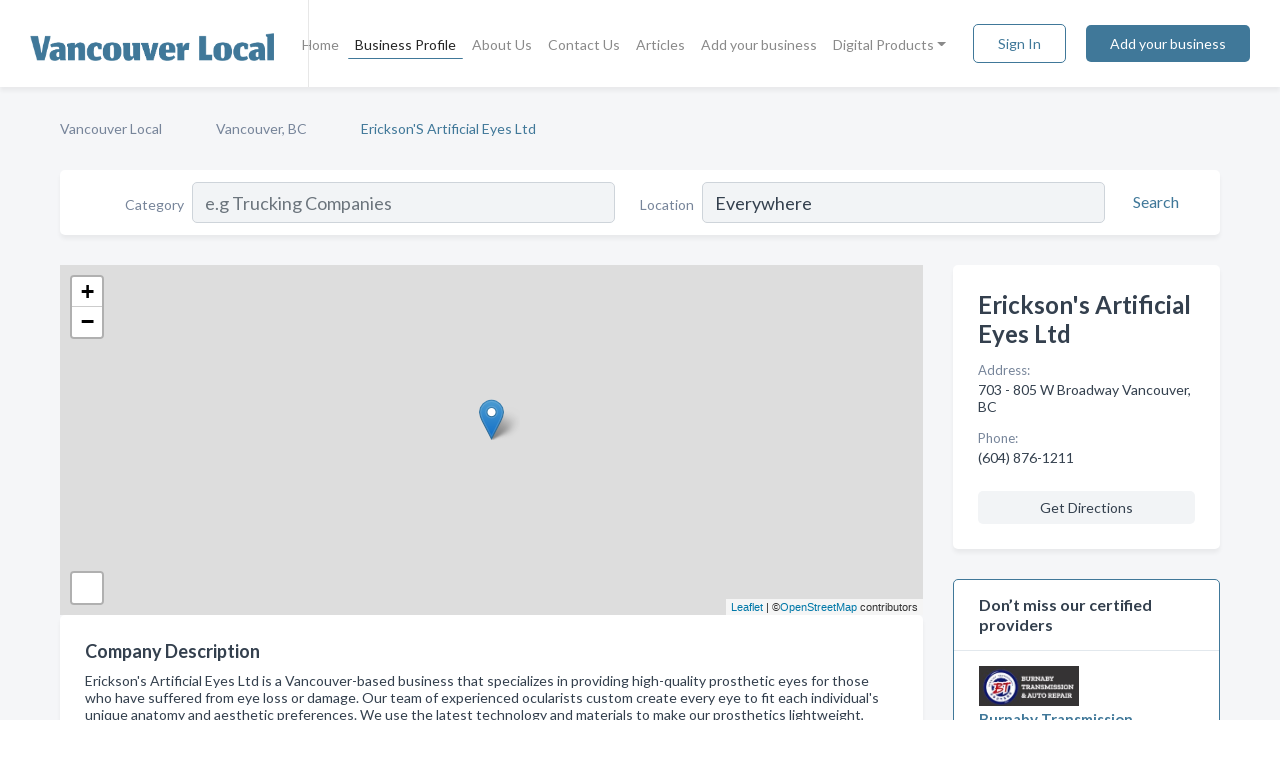

--- FILE ---
content_type: text/html; charset=utf-8
request_url: https://www.vancouver-local.ca/biz/10/ericksons-artificial-eyes-ltd
body_size: 5969
content:




<!DOCTYPE html>
<html lang="en">
    <head>
        <meta charset="utf-8">
        <meta name=viewport content="width=device-width, initial-scale=1">
        <meta http-equiv="X-UA-Compatible" content="IE=edge">
        <meta name="viewport" content="width=device-width, initial-scale=1, shrink-to-fit=no">
        <meta name="description" content="Erickson&#x27;s Artificial Eyes Ltd is a Vancouver-based business that specializes in providing high-quality prosthetic eyes for those who have suffered from e…">
        <meta name="robots" content="index,follow" />
        <meta property="og:type" content="website" />
        <meta property="og:site_name" content="Vancouver Local" />
        <meta property="og:title" content="Erickson&#x27;s Artificial Eyes Ltd - Vancouver, BC | Vancouver Local">
        <meta property="og:description" content="Erickson&#x27;s Artificial Eyes Ltd is a Vancouver-based business that specializes in providing high-quality prosthetic eyes for those who have suffered from e…">
        <meta property="og:url" content="https://www.vancouver-local.ca/biz/10/ericksons-artificial-eyes-ltd" />
        <meta property="og:image" content="https://d23kwook1mh14i.cloudfront.net/static/okanagan/images/other/okanagan_local_logo.png">
        <link rel="canonical" href="https://www.vancouver-local.ca/biz/10/ericksons-artificial-eyes-ltd" />
        
        
<link rel="apple-touch-icon" sizes="180x180" href="https://d23kwook1mh14i.cloudfront.net/static/vanmetro/images/favicon/apple-touch-icon.png">
<link rel="icon" type="image/png" sizes="32x32" href="https://d23kwook1mh14i.cloudfront.net/static/vanmetro/images/favicon/favicon-32x32.png">
<link rel="icon" type="image/png" sizes="16x16" href="https://d23kwook1mh14i.cloudfront.net/static/vanmetro/images/favicon/favicon-16x16.png">
<link rel="manifest" href="/static/vanmetro/images/favicon/site.webmanifest">
<meta name="theme-color" content="#355e3b">
        



    <script async src="https://www.googletagmanager.com/gtag/js?id=G-SERWGMBJR2"></script>


    <script async src="https://www.googletagmanager.com/gtag/js?id=G-SERWGMBJR2"></script>




<script>
    window.dataLayer = window.dataLayer || [];
    function gtag(){dataLayer.push(arguments);}
    gtag('js', new Date());
    
    gtag('config', "G-SERWGMBJR2");
    
    
     gtag('config', "G-SERWGMBJR2");
    

</script>



        <!-- Google Tag Manager -->
        <!-- FB Pixel -->

        <title>Erickson&#x27;s Artificial Eyes Ltd - Vancouver, BC | Vancouver Local</title>
        <script type="text/javascript"> window.CSRF_TOKEN = "DayCL3LUBMEszXF4jOGUkn4F62f1Fywb5y7gwQauCDnnyt3TZlWKn1aV3pLC0bzI"; </script>
        <script>
    var cossd_info = {};
    cossd_info.page_tpye = 'provider-profile';
</script>
        
            <link rel="stylesheet" href="https://d23kwook1mh14i.cloudfront.net/static/vanmetro/css/provider_profile-bundle.min.css?v=834142058988970" />
        
        
            <link rel="stylesheet" href="https://fonts.googleapis.com/css?family=Lato:400,700&amp;display=swap" />
        
        
        
        
        
            


<script type="application/ld+json">
    {
      "@context": "https://schema.org",
      "@type": "LocalBusiness",
      "name": "Erickson&#x27;s Artificial Eyes Ltd",
      
        "image": "https://d23kwook1mh14i.cloudfront.net/static/website/images/other/company-logo-placeholder.png",
      
      "@id": "/biz/10/ericksons-artificial-eyes-ltd"
      
        ,"telephone": "(604) 876-1211"
      
      
      
          ,"address": {
            "@type": "PostalAddress",
            "streetAddress": "703 - 805 W Broadway",
            "addressLocality": "Vancouver",
            "addressRegion": "BC",
            
            "addressCountry": "CA"
          }
      
      
          ,"geo": {
            "@type": "GeoCoordinates",
            "latitude": 45.627594,
            "longitude": -122.669998
          }
      
      
    }
</script>

        
        
        
            <script type="application/ld+json">
{
  "@context": "https://schema.org",
  "@type": "BreadcrumbList",
  "itemListElement": [
        
           {
            "@type": "ListItem",
            "position": 1,
            "item": {
                      "@id": "/",
                      "name": "Vancouver Local"
                    }
           },
        
           {
            "@type": "ListItem",
            "position": 2,
            "item": {
                      "@id": "/cities/vancouver-bc",
                      "name": "Vancouver, BC"
                    }
           },
        
           {
            "@type": "ListItem",
            "position": 3,
            "item": {
                      "@id": "https://www.vancouver-local.ca/biz/10/ericksons-artificial-eyes-ltd",
                      "name": "Erickson&#x27;S Artificial Eyes Ltd"
                    }
           }
        
    ]
}
</script>
        
    </head>

    <body class="provider-profile"
          >
        
    
<header role="banner"><nav class="navbar navbar-expand-lg">
    <a class="navbar-brand p-0" href="/" data-track-name="nblink-logo" data-event-category="navbar">
        
            <img src="https://d23kwook1mh14i.cloudfront.net/static/vanmetro/images/other/vancouver_local_logo.png" alt="Vancouver Local Logo">
        
        <div class="nb-logo-devider"></div>
    </a>
    <div class="collapse navbar-collapse navbar-text p-0 sliding-menu" id="navBarSlidingMenu">
        <ul class="navbar-nav m-auto">
            
                <li class="nav-item">
                    <a class="nav-link" href="/">Home</a>
                </li>
            
            
            
                <li class="nav-item active">
                    <a class="nav-link" href="#">Business Profile</a>
                    <div class="navbar-highliter"></div>
                </li>
            
            
            <li class="nav-item ">
                <a class="nav-link" href="/about">About Us</a>
                
            </li>
            <li class="nav-item ">
                <a class="nav-link" href="/contact">Contact Us</a>
                
            </li>
            <li class="nav-item ">
                <a class="nav-link" href="/articles">Articles</a>
                
            </li>
            <li class="nav-item ">
                <a class="nav-link" href="/biz" data-track-name="nblink-add-biz" data-event-category="navbar">Add your business</a>
                
            </li>
            <li class="nav-item dropdown">
                <a class="nav-link dropdown-toggle" data-toggle="dropdown" href="#" role="button"
                   aria-haspopup="true" aria-expanded="false">Digital Products</a>
                



<div class="dropdown-menu">
    
    <a class="dropdown-item" href="https://business.namesandnumbers.com/online-directory-package/" rel="nofollow">
        Online Business Directories</a>
    <a class="dropdown-item" href="https://business.namesandnumbers.com/websites/" rel="nofollow">
        Websites</a>
    <a class="dropdown-item" href="https://business.namesandnumbers.com/listings-management/" rel="nofollow">
        Listings Management</a>
    <a class="dropdown-item" href="https://business.namesandnumbers.com/google-business-profile-management-2/" rel="nofollow">
        GBP Management</a>
    <a class="dropdown-item" href="https://business.namesandnumbers.com/review-management/" rel="nofollow">
        Reviews Management</a>
    <a class="dropdown-item" href="https://business.namesandnumbers.com/guaranteed-sponsored-placement-2/" rel="nofollow">
        Guaranteed Sponsored Placement</a>
    <a class="dropdown-item" href="https://business.namesandnumbers.com/seo-packages/" rel="nofollow">
        SEO Packages</a>
    <a class="dropdown-item" href="https://business.namesandnumbers.com/facebook-management/" rel="nofollow">
        Facebook Management</a>
    <a class="dropdown-item" rel="nofollow" href="https://business.namesandnumbers.com/online-directories#users">
        Real Time Users Online</a>
</div>
            </li>
        </ul>
        <div class="left-nav">
            <div class="form-inline">
                
                    <button class="btn btn-login btn-outline-secondary" type="button" data-track-name="nblink-signin" data-event-category="navbar">Sign In</button>
                
                <a href="/biz" data-track-name="nblink-signup" data-event-category="navbar" class="btn btn-primary">Add your business</a>
            </div>
        </div>
    </div>
    
        <button class="navbar-toggler" type="button" data-toggle="collapse" data-target="#navBarSlidingMenu"
                aria-controls="navBarSlidingMenu" aria-expanded="false" aria-label="Toggle navigation menu">
            <span class="iconify navbar-toggler-icon" data-icon="feather:menu" data-inline="false"></span>
        </button>
    
</nav></header>
    <div class="container-fluid provider-profile-body">
        <nav aria-label="breadcrumb" class="nav-breadcrumbs">
    <ol class="breadcrumb">
        
            
                <li class="breadcrumb-item"><a href="/" data-track-name="breadcrumb-link-click">Vancouver Local</a></li>
                <li class="breadcrumb-item devider"><span class="iconify" data-icon="dashicons:arrow-right-alt2" data-inline="false"></span></li>
            
        
            
                <li class="breadcrumb-item"><a href="/cities/vancouver-bc" data-track-name="breadcrumb-link-click">Vancouver, BC</a></li>
                <li class="breadcrumb-item devider"><span class="iconify" data-icon="dashicons:arrow-right-alt2" data-inline="false"></span></li>
            
        
            
                <li class="breadcrumb-item active" aria-current="page">Erickson&#x27;S Artificial Eyes Ltd</li>
            
        
    </ol>
</nav>
        
<form class="form-row default-white-block search-form" action="/search">
    <div class="col-sm-6 sf-col">
        <div class="icon-column search-icon-column">
            <span class="iconify" data-icon="ant-design:search-outline" data-inline="false"></span>
        </div>
        <label for="searchCategory">Category</label>
        <input name="category" type="text" class="form-control input-search-category" id="searchCategory"
               placeholder="e.g Trucking Companies" value="">
    </div>
    <div class="col-sm-6 sf-col">
        <label for="searchLocation">Location</label>
        <input name="location" type="text" class="form-control input-search-location" id="searchLocation"
               placeholder="Location" value="Everywhere">
        <button type="submit" class="btn btn-link" data-track-name="p-btn-search" aria-label="Search">
            <span class="text">Search</span><span class="iconify icon" data-icon="ant-design:search-outline" data-inline="false"></span>
        </button>
    </div>
</form>
        <main class="row profile-main-row"   data-tz="America/Vancouver" >
            <div class="col-xl-9 col-lg-8 col-md-8 order-last order-md-first left-side-col">
                
                    
                    <section class="provider-map position-relative" id="singleMap" data-lat="45.627594"
                             data-lng="-122.669998"
                             data-zoom="13"
                             data-area="0">
                        <div class="leaflet-bottom leaflet-left">
                            <div class="leaflet-control-zoom leaflet-bar leaflet-control">
                                <a class="btn-navigate leaflet-control-attribution leaflet-control" target="_blank"
                                   rel="nofollow noopener"
                                   href="https://maps.google.com/?q=703 - 805 W Broadway Vancouver, BC"
                                   data-track-name="pr-get-directions-button"
                                   data-event-category="biz-contact"
                                   data-event-label="10">
                                    <span class="iconify" data-icon="ion:navigate-sharp" data-inline="false"></span>
                                </a>
                            </div>
                        </div>
                    </section>
                
                

<section class="about-block default-white-block">
    
        <h2>Company Description</h2>
        <p class="text-break">Erickson's Artificial Eyes Ltd is a Vancouver-based business that specializes in providing high-quality prosthetic eyes for those who have suffered from eye loss or damage. Our team of experienced ocularists custom create every eye to fit each individual's unique anatomy and aesthetic preferences. We use the latest technology and materials to make our prosthetics lightweight, durable, and realistic. At Erickson's Artificial Eyes Ltd, we strive to improve the quality of life for our clients by restoring their confidence and improving their vision. Contact us at 6048761211 to schedule a consultation.</p>
    
    
    
    
    
    

    <h2>Products & Services</h2>
    <p class="text-break">
        
            
                Eye loss or damage treatment
            
            , &nbsp; 
        
            
                Ocularist services
            
            , &nbsp; 
        
            
                Prosthetic eyes
            
            , &nbsp; 
        
            
                Confidence restoration
            
            , &nbsp; 
        
            
                Vision improvement
            
             &nbsp; 
        
    </p>

    

    

    

    

    

    
    
    
        
        <button class="btn btn-primary btn-claim-profile" id="claimbutton" aria-label="Claim Profile">Claim Profile</button>
        
    
</section>
                

<section class="reviews-section-title">
    <h2 id="reviews">Reviews and Recommendations</h2>
    
    <div class="powered-by">
        Powered by
        
            Vancouver Local
        
    </div>
    <div class="mt-2 row">
        <div class="review-invite-text col-xl-10">
            <div class="pt-1">Please help us to connect users with the best local businesses by reviewing Erickson&#x27;s Artificial Eyes Ltd
                
            </div>
        </div>
        <div class="col-xl-2 text-xl-right">
          <div class="btn btn-primary" id="review-form-btn">Write Review</div>
        </div>
    </div>
    <div class="modal" tabindex="-1" role="dialog" id="popupReviewForm">
    <div class="modal-dialog" role="document">
        <div class="modal-content">
            <div class="modal-header">
                <h5 class="modal-title">Write Review</h5>
                <button type="button" class="close" data-dismiss="modal" aria-label="Close">
                    <span aria-hidden="true">&times;</span>
                </button>
            </div>
            <div class="modal-body"></div>
        </div>
    </div>
</div>
</section>
<div class="reviews-block with-bottom-links">
    <div class="row reviews-row">
        
    </div>
</div>
                
                    
<aside class="bottom-links default-white-block">
    <header class="bottom-links-header">
        <h2>You might also like</h2>
    </header>
    <div class="bottom-links-body">
        <div class="row">
            
                <div class="col-sm">
                    <h3>Popular Businesses</h3>
                    <ul class="li-bottom-links">
                        
                    </ul>
                </div>
            
                <div class="col-sm">
                    <h3>Related Businesses</h3>
                    <ul class="li-bottom-links">
                        
                    </ul>
                </div>
            
                <div class="col-sm">
                    <h3>Popular Nearby</h3>
                    <ul class="li-bottom-links">
                        
                            <li><a href="/l/bc/mediation-lawyers" data-track-name="p-bottom-link">Mediation Lawyers in British Columbia</a></li>
                        
                            <li><a href="/l/bc/auto-parts-supplies-new" data-track-name="p-bottom-link">Auto Parts &amp; Supplies - New in British Columbia</a></li>
                        
                            <li><a href="/l/vancouver-bc/prosthodontist-implants" data-track-name="p-bottom-link">Prosthodontist (Implants) in Vancouver</a></li>
                        
                            <li><a href="/l/vancouver-bc/garbage-removal" data-track-name="p-bottom-link">Garbage Removal in Vancouver</a></li>
                        
                            <li><a href="/l/bc/appliance-repair" data-track-name="p-bottom-link">Appliance Repair in British Columbia</a></li>
                        
                    </ul>
                </div>
            
        </div>
    </div>
</aside>
                
                
            </div>
            <div class="col-xl-3 col-lg-4 col-md-4 order-first order-md-last right-side-col">
                

<section class="main-info-block" data-listing-view="p-listing-view" data-event-label="10">
    <header>
    
    <div>
        <h1>Erickson&#x27;s Artificial Eyes Ltd</h1>
    </div>
    </header>
    <div class="main-categories-cloud">
        
        
        
    </div>
        
            <div class="main-info-label">Address:</div>
            <address>703 - 805 W Broadway Vancouver, BC</address>
        
        
        
            <div class="main-info-label">Phone:</div>
            
                <div class="biz-phone">(604) 876-1211</div>
            
        
        
        
        
        
            
        <div class="main-info-buttons">
            
            
                <a class="btn btn-primary btn-phone" href="tel:6048761211"
                   data-track-name="pr-call-button"
                   data-event-category="biz-contact"
                   data-event-label="10">Call</a>
            
            
                <a class="btn primary btn-get-directions" target="_blank" rel="nofollow noopener"
                   href="https://maps.google.com/?q=703 - 805 W Broadway Vancouver, BC"
                   data-track-name="pr-get-directions-button"
                   data-event-category="biz-contact"
                   data-event-label="10">Get Directions</a>
            
        </div>
</section>
                
                
                
            </div>
        </main>
    </div>
    <footer role="contentinfo">
    <h2>Add your business for free</h2>
    <p class="footer-subtitle">Grow Your Business with Vancouver Local</p>
    <div class="text-center">
        <a href="/biz" data-track-name="fadd-biz-button" data-event-category="footer"><button class="btn btn-primary btn-footer-add-business">Add your business</button></a>
    </div>
    <div class="footer-bottom-section">
        <ul class="list-inline footer-links">
            <li class="list-inline-item">
                <a href="/" data-track-name="fhome-link" data-event-category="footer">Home</a>
            </li>
            <li class="list-inline-item">
                <a href="/online-directories" data-track-name="fonline-directories"
                   data-event-category="footer">Online Directories</a>
            </li>
            <li class="list-inline-item">
                <a href="/about" >About Us</a>
            </li>
            <li class="list-inline-item">
                <a href="/contact" data-track-name="fcontact-us-link" data-event-category="footer">Contact Us</a>
            </li>
            <li class="list-inline-item">
                <a href="/terms">Terms</a>
            </li>
            <li class="list-inline-item">
                <a href="/privacy">Privacy</a>
            </li>
        </ul>
        <ul class="list-inline footer-social-circles">
            
        </ul>
        <hr>
        <div class="footer-copyright">
            <div class="d-inline-block d-mobile-hide">Vancouver Local by <a href="https://www.namesandnumbers.com/" rel="nofollow">Names and Numbers</a></div>
            <div class="d-inline-block copyright-text">Copyright &copy; 2026 vancouver-local.ca All rights reserved.</div>
        </div>
    </div>
</footer>
    

        
            <script src="https://d23kwook1mh14i.cloudfront.net/static/vanmetro/js/provider_profile-bundle.min.js?v=834142058988970"></script>
        
        
        
        
     </body>
</html>